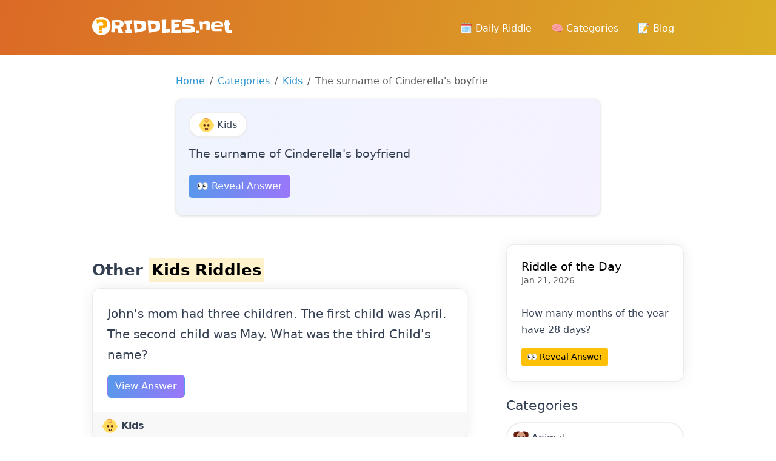

--- FILE ---
content_type: text/html; charset=UTF-8
request_url: https://www.riddles.net/the-surname-of-cinderellas-boyfriend
body_size: 9902
content:
<!DOCTYPE html><html><head><meta charset="utf-8"/>
<script>var __ezHttpConsent={setByCat:function(src,tagType,attributes,category,force,customSetScriptFn=null){var setScript=function(){if(force||window.ezTcfConsent[category]){if(typeof customSetScriptFn==='function'){customSetScriptFn();}else{var scriptElement=document.createElement(tagType);scriptElement.src=src;attributes.forEach(function(attr){for(var key in attr){if(attr.hasOwnProperty(key)){scriptElement.setAttribute(key,attr[key]);}}});var firstScript=document.getElementsByTagName(tagType)[0];firstScript.parentNode.insertBefore(scriptElement,firstScript);}}};if(force||(window.ezTcfConsent&&window.ezTcfConsent.loaded)){setScript();}else if(typeof getEzConsentData==="function"){getEzConsentData().then(function(ezTcfConsent){if(ezTcfConsent&&ezTcfConsent.loaded){setScript();}else{console.error("cannot get ez consent data");force=true;setScript();}});}else{force=true;setScript();console.error("getEzConsentData is not a function");}},};</script>
<script>var ezTcfConsent=window.ezTcfConsent?window.ezTcfConsent:{loaded:false,store_info:false,develop_and_improve_services:false,measure_ad_performance:false,measure_content_performance:false,select_basic_ads:false,create_ad_profile:false,select_personalized_ads:false,create_content_profile:false,select_personalized_content:false,understand_audiences:false,use_limited_data_to_select_content:false,};function getEzConsentData(){return new Promise(function(resolve){document.addEventListener("ezConsentEvent",function(event){var ezTcfConsent=event.detail.ezTcfConsent;resolve(ezTcfConsent);});});}</script>
<script>if(typeof _setEzCookies!=='function'){function _setEzCookies(ezConsentData){var cookies=window.ezCookieQueue;for(var i=0;i<cookies.length;i++){var cookie=cookies[i];if(ezConsentData&&ezConsentData.loaded&&ezConsentData[cookie.tcfCategory]){document.cookie=cookie.name+"="+cookie.value;}}}}
window.ezCookieQueue=window.ezCookieQueue||[];if(typeof addEzCookies!=='function'){function addEzCookies(arr){window.ezCookieQueue=[...window.ezCookieQueue,...arr];}}
addEzCookies([{name:"ezoab_126814",value:"mod1; Path=/; Domain=riddles.net; Max-Age=7200",tcfCategory:"store_info",isEzoic:"true",},{name:"ezosuibasgeneris-1",value:"d6181f7d-56a1-4ed1-7df7-e631cec08e3d; Path=/; Domain=riddles.net; Expires=Thu, 21 Jan 2027 16:03:48 UTC; Secure; SameSite=None",tcfCategory:"understand_audiences",isEzoic:"true",}]);if(window.ezTcfConsent&&window.ezTcfConsent.loaded){_setEzCookies(window.ezTcfConsent);}else if(typeof getEzConsentData==="function"){getEzConsentData().then(function(ezTcfConsent){if(ezTcfConsent&&ezTcfConsent.loaded){_setEzCookies(window.ezTcfConsent);}else{console.error("cannot get ez consent data");_setEzCookies(window.ezTcfConsent);}});}else{console.error("getEzConsentData is not a function");_setEzCookies(window.ezTcfConsent);}</script><script type="text/javascript" data-ezscrex='false' data-cfasync='false'>window._ezaq = Object.assign({"edge_cache_status":11,"edge_response_time":206,"url":"https://www.riddles.net/the-surname-of-cinderellas-boyfriend"}, typeof window._ezaq !== "undefined" ? window._ezaq : {});</script><script type="text/javascript" data-ezscrex='false' data-cfasync='false'>window._ezaq = Object.assign({"ab_test_id":"mod1"}, typeof window._ezaq !== "undefined" ? window._ezaq : {});window.__ez=window.__ez||{};window.__ez.tf={};</script><script type="text/javascript" data-ezscrex='false' data-cfasync='false'>window.ezDisableAds = true;</script>
<script data-ezscrex='false' data-cfasync='false' data-pagespeed-no-defer>var __ez=__ez||{};__ez.stms=Date.now();__ez.evt={};__ez.script={};__ez.ck=__ez.ck||{};__ez.template={};__ez.template.isOrig=true;__ez.queue=__ez.queue||function(){var e=0,i=0,t=[],n=!1,o=[],r=[],s=!0,a=function(e,i,n,o,r,s,a){var l=arguments.length>7&&void 0!==arguments[7]?arguments[7]:window,d=this;this.name=e,this.funcName=i,this.parameters=null===n?null:w(n)?n:[n],this.isBlock=o,this.blockedBy=r,this.deleteWhenComplete=s,this.isError=!1,this.isComplete=!1,this.isInitialized=!1,this.proceedIfError=a,this.fWindow=l,this.isTimeDelay=!1,this.process=function(){f("... func = "+e),d.isInitialized=!0,d.isComplete=!0,f("... func.apply: "+e);var i=d.funcName.split("."),n=null,o=this.fWindow||window;i.length>3||(n=3===i.length?o[i[0]][i[1]][i[2]]:2===i.length?o[i[0]][i[1]]:o[d.funcName]),null!=n&&n.apply(null,this.parameters),!0===d.deleteWhenComplete&&delete t[e],!0===d.isBlock&&(f("----- F'D: "+d.name),m())}},l=function(e,i,t,n,o,r,s){var a=arguments.length>7&&void 0!==arguments[7]?arguments[7]:window,l=this;this.name=e,this.path=i,this.async=o,this.defer=r,this.isBlock=t,this.blockedBy=n,this.isInitialized=!1,this.isError=!1,this.isComplete=!1,this.proceedIfError=s,this.fWindow=a,this.isTimeDelay=!1,this.isPath=function(e){return"/"===e[0]&&"/"!==e[1]},this.getSrc=function(e){return void 0!==window.__ezScriptHost&&this.isPath(e)&&"banger.js"!==this.name?window.__ezScriptHost+e:e},this.process=function(){l.isInitialized=!0,f("... file = "+e);var i=this.fWindow?this.fWindow.document:document,t=i.createElement("script");t.src=this.getSrc(this.path),!0===o?t.async=!0:!0===r&&(t.defer=!0),t.onerror=function(){var e={url:window.location.href,name:l.name,path:l.path,user_agent:window.navigator.userAgent};"undefined"!=typeof _ezaq&&(e.pageview_id=_ezaq.page_view_id);var i=encodeURIComponent(JSON.stringify(e)),t=new XMLHttpRequest;t.open("GET","//g.ezoic.net/ezqlog?d="+i,!0),t.send(),f("----- ERR'D: "+l.name),l.isError=!0,!0===l.isBlock&&m()},t.onreadystatechange=t.onload=function(){var e=t.readyState;f("----- F'D: "+l.name),e&&!/loaded|complete/.test(e)||(l.isComplete=!0,!0===l.isBlock&&m())},i.getElementsByTagName("head")[0].appendChild(t)}},d=function(e,i){this.name=e,this.path="",this.async=!1,this.defer=!1,this.isBlock=!1,this.blockedBy=[],this.isInitialized=!0,this.isError=!1,this.isComplete=i,this.proceedIfError=!1,this.isTimeDelay=!1,this.process=function(){}};function c(e,i,n,s,a,d,c,u,f){var m=new l(e,i,n,s,a,d,c,f);!0===u?o[e]=m:r[e]=m,t[e]=m,h(m)}function h(e){!0!==u(e)&&0!=s&&e.process()}function u(e){if(!0===e.isTimeDelay&&!1===n)return f(e.name+" blocked = TIME DELAY!"),!0;if(w(e.blockedBy))for(var i=0;i<e.blockedBy.length;i++){var o=e.blockedBy[i];if(!1===t.hasOwnProperty(o))return f(e.name+" blocked = "+o),!0;if(!0===e.proceedIfError&&!0===t[o].isError)return!1;if(!1===t[o].isComplete)return f(e.name+" blocked = "+o),!0}return!1}function f(e){var i=window.location.href,t=new RegExp("[?&]ezq=([^&#]*)","i").exec(i);"1"===(t?t[1]:null)&&console.debug(e)}function m(){++e>200||(f("let's go"),p(o),p(r))}function p(e){for(var i in e)if(!1!==e.hasOwnProperty(i)){var t=e[i];!0===t.isComplete||u(t)||!0===t.isInitialized||!0===t.isError?!0===t.isError?f(t.name+": error"):!0===t.isComplete?f(t.name+": complete already"):!0===t.isInitialized&&f(t.name+": initialized already"):t.process()}}function w(e){return"[object Array]"==Object.prototype.toString.call(e)}return window.addEventListener("load",(function(){setTimeout((function(){n=!0,f("TDELAY -----"),m()}),5e3)}),!1),{addFile:c,addFileOnce:function(e,i,n,o,r,s,a,l,d){t[e]||c(e,i,n,o,r,s,a,l,d)},addDelayFile:function(e,i){var n=new l(e,i,!1,[],!1,!1,!0);n.isTimeDelay=!0,f(e+" ...  FILE! TDELAY"),r[e]=n,t[e]=n,h(n)},addFunc:function(e,n,s,l,d,c,u,f,m,p){!0===c&&(e=e+"_"+i++);var w=new a(e,n,s,l,d,u,f,p);!0===m?o[e]=w:r[e]=w,t[e]=w,h(w)},addDelayFunc:function(e,i,n){var o=new a(e,i,n,!1,[],!0,!0);o.isTimeDelay=!0,f(e+" ...  FUNCTION! TDELAY"),r[e]=o,t[e]=o,h(o)},items:t,processAll:m,setallowLoad:function(e){s=e},markLoaded:function(e){if(e&&0!==e.length){if(e in t){var i=t[e];!0===i.isComplete?f(i.name+" "+e+": error loaded duplicate"):(i.isComplete=!0,i.isInitialized=!0)}else t[e]=new d(e,!0);f("markLoaded dummyfile: "+t[e].name)}},logWhatsBlocked:function(){for(var e in t)!1!==t.hasOwnProperty(e)&&u(t[e])}}}();__ez.evt.add=function(e,t,n){e.addEventListener?e.addEventListener(t,n,!1):e.attachEvent?e.attachEvent("on"+t,n):e["on"+t]=n()},__ez.evt.remove=function(e,t,n){e.removeEventListener?e.removeEventListener(t,n,!1):e.detachEvent?e.detachEvent("on"+t,n):delete e["on"+t]};__ez.script.add=function(e){var t=document.createElement("script");t.src=e,t.async=!0,t.type="text/javascript",document.getElementsByTagName("head")[0].appendChild(t)};__ez.dot=__ez.dot||{};__ez.queue.addFileOnce('/detroitchicago/boise.js', '/detroitchicago/boise.js?gcb=195-2&cb=5', true, [], true, false, true, false);__ez.queue.addFileOnce('/parsonsmaize/abilene.js', '/parsonsmaize/abilene.js?gcb=195-2&cb=e80eca0cdb', true, [], true, false, true, false);__ez.queue.addFileOnce('/parsonsmaize/mulvane.js', '/parsonsmaize/mulvane.js?gcb=195-2&cb=e75e48eec0', true, ['/parsonsmaize/abilene.js'], true, false, true, false);__ez.queue.addFileOnce('/detroitchicago/birmingham.js', '/detroitchicago/birmingham.js?gcb=195-2&cb=539c47377c', true, ['/parsonsmaize/abilene.js'], true, false, true, false);</script>
<script data-ezscrex="false" type="text/javascript" data-cfasync="false">window._ezaq = Object.assign({"ad_cache_level":0,"adpicker_placement_cnt":0,"ai_placeholder_cache_level":0,"ai_placeholder_placement_cnt":-1,"author":"October CMS","domain":"riddles.net","domain_id":126814,"ezcache_level":1,"ezcache_skip_code":4,"has_bad_image":0,"has_bad_words":0,"is_sitespeed":0,"lt_cache_level":0,"response_size":30337,"response_size_orig":24488,"response_time_orig":195,"template_id":120,"url":"https://www.riddles.net/the-surname-of-cinderellas-boyfriend","word_count":0,"worst_bad_word_level":0}, typeof window._ezaq !== "undefined" ? window._ezaq : {});__ez.queue.markLoaded('ezaqBaseReady');</script>
<script type='text/javascript' data-ezscrex='false' data-cfasync='false'>
window.ezAnalyticsStatic = true;

function analyticsAddScript(script) {
	var ezDynamic = document.createElement('script');
	ezDynamic.type = 'text/javascript';
	ezDynamic.innerHTML = script;
	document.head.appendChild(ezDynamic);
}
function getCookiesWithPrefix() {
    var allCookies = document.cookie.split(';');
    var cookiesWithPrefix = {};

    for (var i = 0; i < allCookies.length; i++) {
        var cookie = allCookies[i].trim();

        for (var j = 0; j < arguments.length; j++) {
            var prefix = arguments[j];
            if (cookie.indexOf(prefix) === 0) {
                var cookieParts = cookie.split('=');
                var cookieName = cookieParts[0];
                var cookieValue = cookieParts.slice(1).join('=');
                cookiesWithPrefix[cookieName] = decodeURIComponent(cookieValue);
                break; // Once matched, no need to check other prefixes
            }
        }
    }

    return cookiesWithPrefix;
}
function productAnalytics() {
	var d = {"pr":[6],"omd5":"5157238c3bc2a9478c650854bfb06fbb","nar":"risk score"};
	d.u = _ezaq.url;
	d.p = _ezaq.page_view_id;
	d.v = _ezaq.visit_uuid;
	d.ab = _ezaq.ab_test_id;
	d.e = JSON.stringify(_ezaq);
	d.ref = document.referrer;
	d.c = getCookiesWithPrefix('active_template', 'ez', 'lp_');
	if(typeof ez_utmParams !== 'undefined') {
		d.utm = ez_utmParams;
	}

	var dataText = JSON.stringify(d);
	var xhr = new XMLHttpRequest();
	xhr.open('POST','/ezais/analytics?cb=1', true);
	xhr.onload = function () {
		if (xhr.status!=200) {
            return;
		}

        if(document.readyState !== 'loading') {
            analyticsAddScript(xhr.response);
            return;
        }

        var eventFunc = function() {
            if(document.readyState === 'loading') {
                return;
            }
            document.removeEventListener('readystatechange', eventFunc, false);
            analyticsAddScript(xhr.response);
        };

        document.addEventListener('readystatechange', eventFunc, false);
	};
	xhr.setRequestHeader('Content-Type','text/plain');
	xhr.send(dataText);
}
__ez.queue.addFunc("productAnalytics", "productAnalytics", null, true, ['ezaqBaseReady'], false, false, false, true);
</script><base href="https://www.riddles.net/the-surname-of-cinderellas-boyfriend"/>
        
<meta name="viewport" content="width=device-width, initial-scale=1, shrink-to-fit=no"/>
<meta name="author" content="October CMS"/>
<meta name="generator" content="October CMS"/>
        <title>The surname of Cinderella&#39;s boyfriend</title>
        <meta name="description" content="Find the answer to the riddle The surname of Cinderella&#39;s boyfriend"/>
        <meta name="title" content="The surname of Cinderella&#39;s boyfriend"/>

        <meta property="og:image" content="https://www.riddles.net/og-image/2991"/>
        <link rel="stylesheet" href="https://cdnjs.cloudflare.com/ajax/libs/animate.css/4.1.1/animate.min.css"/>

        <link rel="icon" type="image/png" href="https://www.riddles.net/themes/xwm-riddlesth/assets/images/favicon.png"/>

<link href="https://www.riddles.net/themes/xwm-riddlesth/assets/vendor/bootstrap/bootstrap.css" rel="stylesheet"/>
<link href="https://www.riddles.net/themes/xwm-riddlesth/assets/vendor/bootstrap-icons/bootstrap-icons.css" rel="stylesheet"/>
<link href="https://www.riddles.net/themes/xwm-riddlesth/assets/vendor/slick-carousel/slick.css" rel="stylesheet"/>
<link href="https://www.riddles.net/themes/xwm-riddlesth/assets/vendor/slick-carousel/slick-theme.css" rel="stylesheet"/>
<link href="https://www.riddles.net/themes/xwm-riddlesth/assets/vendor/photoswipe/photoswipe.css" rel="stylesheet"/>
<link href="https://www.riddles.net/themes/xwm-riddlesth/assets/vendor/photoswipe-dynamic-caption-plugin/photoswipe-dynamic-caption-plugin.css" rel="stylesheet"/>
<link href="https://www.riddles.net/combine/c859e1527af8899c94295af446b8c3e2-1704992766" rel="stylesheet"/>
        <script src="/modules/system/assets/js/framework-bundle.js"></script>
<link rel="stylesheet" property="stylesheet" href="/modules/system/assets/css/framework-extras.css"/>
<script src="https://www.riddles.net/themes/xwm-riddlesth/assets/vendor/jquery.min.js"></script>
<script src="https://www.riddles.net/themes/xwm-riddlesth/assets/vendor/bootstrap/bootstrap.min.js"></script>
<script src="https://www.riddles.net/themes/xwm-riddlesth/assets/vendor/codeblocks/codeblocks.min.js"></script>
<script src="https://www.riddles.net/themes/xwm-riddlesth/assets/vendor/slick-carousel/slick.min.js"></script>
<script src="https://www.riddles.net/combine/43131e44f71adc762791514461bfa375-1704992766"></script>

<script type="module">
    import PhotoSwipeLightbox from "https://www.riddles.net/themes/xwm-riddlesth/assets/vendor/photoswipe/photoswipe-lightbox.esm.min.js";
    import PhotoSwipeModule from "https://www.riddles.net/themes/xwm-riddlesth/assets/vendor/photoswipe/photoswipe.esm.min.js"
    import PhotoSwipeDynamicCaption from "https://www.riddles.net/themes/xwm-riddlesth/assets/vendor/photoswipe-dynamic-caption-plugin/photoswipe-dynamic-caption-plugin.esm.js";

    window.PhotoSwipeLightbox = PhotoSwipeLightbox;
    window.PhotoSwipeModule = PhotoSwipeModule;
    window.PhotoSwipeDynamicCaption = PhotoSwipeDynamicCaption;
</script>                <style>
            #layout-header, #layout-header.navbar
            {
                height: 90px !important;
            }
            #layout-header .navbar {
                min-height: 92px !important;
            }
            .riddle-title a
            {
                color: inherit;
            }
            .riddle-title a:hover
            {
                color: inherit;
                text-decoration: none;
            }
            .riddle-cat
            {
                border: 2px solid #eee;
                display: inline-block;
                border-radius: 25px;
                color: inherit;
                padding: 6px 15px;
                box-sizing: border-box;
                margin-bottom: 15px;
                box-shadow: rgba(0, 0, 0, 0.05) 0px 1px 2px 0px;
            }
            .riddle-cat:hover
            {
                text-decoration: none;
            }
            .sidebar-cats a
            {
                display: block;
                margin-bottom: 10px;
                border: 2px solid #eee;
                border-radius: 25px;
                box-shadow: rgba(0, 0, 0, 0.05) 0px 1px 2px 0px;
                padding: 10px;
                color: inherit;
            }
            .sidebar-cats a:hover
            {
                   transform: scale(1.1);
                   text-decoration: none;
                    transition-duration: .5s;
            }
            .container{
                max-width: 1000px;
            }
            .pagination
            {
                flex-wrap: wrap;
            }
.block-scoreboard-metrics {
    background: linear-gradient(102.01deg,#eff4fd 0.3%,#f6f2ff 106.31%);
    border-radius: 10px;
    margin-bottom: 20px;
}

.block-scoreboard-metrics .metrics .metric {
    padding: 20px 30px;
    text-align: center
}

.block-scoreboard-metrics .metrics .metric h3 {
    font-weight: 700;
    font-size: 30px;
    margin-bottom: 5px
}
.block-scoreboard-metrics .metrics .metric p
{
    margin: 0;
    padding: 0;
}
#layout-nav-decorations
{
    z-index: -1;
}
        </style>
        <script type="text/javascript" src="https://platform-api.sharethis.com/js/sharethis.js#property=6598e9825d3af600190edc92&amp;product=sop" async="async"></script>

    <!-- Google tag (gtag.js) -->
<script async="" src="https://www.googletagmanager.com/gtag/js?id=G-66BJRBYYPF"></script>
<script>
  window.dataLayer = window.dataLayer || [];
  function gtag(){dataLayer.push(arguments);}
  gtag('js', new Date());

  gtag('config', 'G-66BJRBYYPF');
</script>
    <link rel='canonical' href='https://riddles.net/the-surname-of-cinderellas-boyfriend' />
<script type='text/javascript'>
var ezoTemplate = 'old_site_noads';
var ezouid = '1';
var ezoFormfactor = '1';
</script><script data-ezscrex="false" type='text/javascript'>
var soc_app_id = '0';
var did = 126814;
var ezdomain = 'riddles.net';
var ezoicSearchable = 1;
</script></head>
    <body class="layout-blog">

        <!-- Header -->
        <header id="layout-header">
            <!-- Nav -->
<nav id="layout-nav" class="navbar navbar-expand-lg navbar-dark">
    <div class="navbar-container container">
        <a class="navbar-brand" href="https://www.riddles.net">
            <img src="https://www.riddles.net/themes/xwm-riddlesth/assets/images/logo.svg" alt="October CMS Demo" width="230"/>
        </a>
        <button class="navbar-toggler" type="button" data-bs-toggle="collapse" data-bs-target="#navbarSupportedContent" aria-controls="navbarSupportedContent" aria-expanded="false" aria-label="Toggle navigation">
            <span class="navbar-toggler-icon"></span>
        </button>
        <div class="collapse navbar-collapse">
            <ul class="navbar-nav ms-auto mb-2 mb-lg-0">
                
<li class="nav-item">
    <a class="nav-link " href="https://www.riddles.net/riddle-of-the-day">🗓️ Daily Riddle</a>
</li>

<li class="nav-item">
    <a class="nav-link " href="https://www.riddles.net/cateogries">🧠 Categories</a>
</li>

<li class="nav-item">
    <a class="nav-link " href="https://www.riddles.net/blog">📝 Blog</a>
</li>            </ul>
        </div>
    </div>
</nav>
<div id="layout-nav-decorations">
    <div class="navbar-decorations container">
        <div class="navbar-decoration-1"></div>
        <div class="navbar-decoration-2"></div>
    </div>
</div>
        </header>

        
        <!-- Content -->
        <section id="layout-content">
            <div class="container">
                                                <div style="max-width:700px;margin: 0 auto">

<nav aria-label="breadcrumb">
  <ol class="breadcrumb">
    <li class="breadcrumb-item"><a href="/">Home</a></li>
    <li class="breadcrumb-item"><a href="https://www.riddles.net/cateogries">Categories</a></li>
    <li class="breadcrumb-item"><a href="https://www.riddles.net/kids-riddles">Kids</a></li>
    <li class="breadcrumb-item active" aria-current="page">The surname of Cinderella&#39;s boyfrie</li>
  </ol>
</nav>

    <div style="padding: 20px;background: #fff;border:1px solid #eee;border-radius: 10px;box-shadow: rgba(0, 0, 0, 0.16) 0px 1px 4px;    background: linear-gradient(102.01deg,#eff4fd 0.3%,#f6f2ff 106.31%);" class="mb-5">
        <a href="https://www.riddles.net/kids-riddles" class="riddle-cat" style="background: #fff">
            <img src="https://www.riddles.net/storage/app/uploads/public/659/a9b/5f3/thumb_13_25_25_0_0_crop.png"/> Kids
        </a>
        <h4>The surname of Cinderella&#39;s boyfriend</h4>

        <button class="btn btn-primary mt-3 mb-2" onclick="toggleAnswer(this)">👀 Reveal Answer</button>

        <div style="display:none;background: #fff;padding: 10px 20px;border-radius:5px;border-bottom: 2px solid #9f74fb;border-right:.5px solid #9f74fb;border-left:.5px solid #9f74fb" class="mt-2">
            <p style="margin:0" class="text-muted">Answer:</p>
            <strong>CHARMING</strong>
        </div>

        <br/>

             </div>

    </div>                <div class="row g-5">
                    <div class="col-md-8">
                        <div class="pe-3">
                            



<br/>

<h2>Other <a href="https://www.riddles.net/kids-riddles"><mark>Kids Riddles</mark></a></h2>

    <div class="card mb-3">
        <div class="card-body">
            <p class="card-text riddle-title" style="font-size: 20px"><a href="https://www.riddles.net/johns-mom-had-three-children-the-first-child-was-april-the-second-child-was-may-what-was-the-third-childs-name">John&#39;s mom had three children. The first child was April. The second child was May. What was the third Child&#39;s name?</a></p>
            <a class="btn btn-primary" href="https://www.riddles.net/johns-mom-had-three-children-the-first-child-was-april-the-second-child-was-may-what-was-the-third-childs-name">View Answer</a>
                        <div class="alert alert-success mt-3" style="display:none"><strong>JOHN</strong></div>
        </div>
        <div class="card-header">
            <a href="https://www.riddles.net/kids-riddles" style="color: inherit;font-weight: bolder"><img src="https://www.riddles.net/storage/app/uploads/public/659/a9b/5f3/thumb_13_25_25_0_0_crop.png"/> Kids</a>
        </div>
    </div>
    <div class="card mb-3">
        <div class="card-body">
            <p class="card-text riddle-title" style="font-size: 20px"><a href="https://www.riddles.net/never-swallowed-but-certainly-chewed-tossed-in-the-mouth-but-it-is-not-food-what-is-it">Never swallowed but certainly chewed, tossed in the mouth but it is not food. What is it?</a></p>
            <a class="btn btn-primary" href="https://www.riddles.net/never-swallowed-but-certainly-chewed-tossed-in-the-mouth-but-it-is-not-food-what-is-it">View Answer</a>
                        <div class="alert alert-success mt-3" style="display:none"><strong>GUM</strong></div>
        </div>
        <div class="card-header">
            <a href="https://www.riddles.net/kids-riddles" style="color: inherit;font-weight: bolder"><img src="https://www.riddles.net/storage/app/uploads/public/659/a9b/5f3/thumb_13_25_25_0_0_crop.png"/> Kids</a>
        </div>
    </div>
    <div class="card mb-3">
        <div class="card-body">
            <p class="card-text riddle-title" style="font-size: 20px"><a href="https://www.riddles.net/shorter-than-my-four-siblings-but-easily-the-strongest-sometimes-i-wear-a-funny-hat">Shorter than my four siblings, but easily the strongest, Sometimes I wear a funny hat.</a></p>
            <a class="btn btn-primary" href="https://www.riddles.net/shorter-than-my-four-siblings-but-easily-the-strongest-sometimes-i-wear-a-funny-hat">View Answer</a>
                        <div class="alert alert-success mt-3" style="display:none"><strong>THUMB</strong></div>
        </div>
        <div class="card-header">
            <a href="https://www.riddles.net/kids-riddles" style="color: inherit;font-weight: bolder"><img src="https://www.riddles.net/storage/app/uploads/public/659/a9b/5f3/thumb_13_25_25_0_0_crop.png"/> Kids</a>
        </div>
    </div>
    <div class="card mb-3">
        <div class="card-body">
            <p class="card-text riddle-title" style="font-size: 20px"><a href="https://www.riddles.net/i-can-be-moved-i-can-be-rolled-but-nothing-will-i-hold-im-red-and-im-blue-and-i-can-be-other-colors-too-having-no-head-though-similar-in-shape-i-have-no-eyes-yet-mo">I can be moved. I can be rolled. But nothing will I hold. I&#39;m red and I&#39;m blue, and I can be other colors too. Having no head, though similar in shape. I have no eyes ­ yet move all over the place.</a></p>
            <a class="btn btn-primary" href="https://www.riddles.net/i-can-be-moved-i-can-be-rolled-but-nothing-will-i-hold-im-red-and-im-blue-and-i-can-be-other-colors-too-having-no-head-though-similar-in-shape-i-have-no-eyes-yet-mo">View Answer</a>
                        <div class="alert alert-success mt-3" style="display:none"><strong>BALL</strong></div>
        </div>
        <div class="card-header">
            <a href="https://www.riddles.net/kids-riddles" style="color: inherit;font-weight: bolder"><img src="https://www.riddles.net/storage/app/uploads/public/659/a9b/5f3/thumb_13_25_25_0_0_crop.png"/> Kids</a>
        </div>
    </div>
    <div class="card mb-3">
        <div class="card-body">
            <p class="card-text riddle-title" style="font-size: 20px"><a href="https://www.riddles.net/what-never-ends-but-you-always-have-it">What never ends but you always have it</a></p>
            <a class="btn btn-primary" href="https://www.riddles.net/what-never-ends-but-you-always-have-it">View Answer</a>
                        <div class="alert alert-success mt-3" style="display:none"><strong>LOVE</strong></div>
        </div>
        <div class="card-header">
            <a href="https://www.riddles.net/kids-riddles" style="color: inherit;font-weight: bolder"><img src="https://www.riddles.net/storage/app/uploads/public/659/a9b/5f3/thumb_13_25_25_0_0_crop.png"/> Kids</a>
        </div>
    </div>



<script>
function toggleAnswer(button) {
    var answerDiv = button.nextElementSibling;
    if ($(answerDiv).is(':hidden')) {
        $(answerDiv).slideDown();
    } else {
        $(answerDiv).slideUp();
    }
}
</script>                        </div>
                    </div>

                    <div class="col-md-4">
                        <div class="position-sticky" style="top: 2rem;">
                                <div class="card">
        <div class="card-body">
    <h4 class="card-title"><a href="https://www.riddles.net/riddle-of-the-day">Riddle of the Day</a></h4>
    <h6 class="card-subtitle mb-2 text-body-secondary">Jan 21, 2026</h6>
<hr/>
            <p id="dailyRiddle">How many months of the year have 28 days?</p>
            <a href="https://www.riddles.net/how-many-months-of-the-year-have-28-days" class="btn btn-warning btn-sm">👀 Reveal Answer</a>
        </div>
    </div>

<br/>

<div class="sidebar-cats">
    <h3>Categories</h3>
            <a href="https://www.riddles.net/animal-riddles"><img src="https://www.riddles.net/storage/app/uploads/public/659/9fc/cb3/thumb_5_25_25_0_0_crop.png"/> Animal</a>
            <a href="https://www.riddles.net/difficult-riddles"><img src="https://www.riddles.net/storage/app/uploads/public/659/a95/ee3/thumb_7_25_25_0_0_crop.png"/> Difficult</a>
            <a href="https://www.riddles.net/easy-riddles"><img src="https://www.riddles.net/storage/app/uploads/public/659/971/19a/thumb_3_25_25_0_0_crop.png"/> Easy</a>
            <a href="https://www.riddles.net/food-riddles"><img src="https://www.riddles.net/storage/app/uploads/public/659/a98/1d6/thumb_9_25_25_0_0_crop.png"/> Food</a>
            <a href="https://www.riddles.net/funny-riddles"><img src="https://www.riddles.net/storage/app/uploads/public/659/a99/f23/thumb_11_25_25_0_0_crop.png"/> Funny</a>
            <a href="https://www.riddles.net/kids-riddles"><img src="https://www.riddles.net/storage/app/uploads/public/659/a9b/5f3/thumb_13_25_25_0_0_crop.png"/> Kids</a>
            <a href="https://www.riddles.net/logic-riddles"><img src="https://www.riddles.net/storage/app/uploads/public/659/a9e/4ed/thumb_15_25_25_0_0_crop.png"/> Logic</a>
            <a href="https://www.riddles.net/what-am-i-riddles"><img src="https://www.riddles.net/storage/app/uploads/public/659/838/16a/thumb_1_25_25_0_0_crop.png"/> What am I?</a>
    </div>                        </div>
                    </div>
                </div>
            </div>
        </section>

        <!-- Footer -->
        <footer id="layout-footer">
            <div class="element-footer ">
    <div class="container">
        <div class="row">
            <div class="col-md-8 col-lg-6 col-xl-5">
                <div class="footer-brand">
                    <img src="https://www.riddles.net/themes/xwm-riddlesth/assets/images/logo.svg" alt="Riddles.net" width="270"/>
                </div>
                <div class="footer-nav">
                    <div class="row gx-0">
                        <div class="col-md-6 mb-3">
                            <ul class="nav flex-column">
                                <li class="nav-item nav-item-header">
                                    <a class="nav-link" href="https://www.riddles.net">Home</a>
                                </li>
                                <li class="nav-item">
                                    <a class="nav-link" href="https://www.riddles.net/cateogries">Categories</a>
                                </li>
                                <li class="nav-item">
                                    <a class="nav-link" href="https://www.riddles.net/blog">Blog</a>
                                </li>
                                <li class="nav-item">
                                    <a class="nav-link" href="https://www.riddles.net/riddle-of-the-day">Riddle of the day</a>
                                </li>
                                <li class="nav-item">
                                    <a class="nav-link" href="/sitemap.xml">Sitemap</a>
                                </li>
                            </ul>
                        </div>
                        <div class="col-md-6 mb-3">
                            <ul class="nav flex-column">
                                                               <li class="nav-item nav-item-header">
                                    <a class="nav-link" href="https://www.riddles.net/what-am-i-riddles">What am I?</a>
                                </li>
                                                               <li class="nav-item nav-item-header">
                                    <a class="nav-link" href="https://www.riddles.net/easy-riddles">Easy</a>
                                </li>
                                                               <li class="nav-item nav-item-header">
                                    <a class="nav-link" href="https://www.riddles.net/animal-riddles">Animal</a>
                                </li>
                                                               <li class="nav-item nav-item-header">
                                    <a class="nav-link" href="https://www.riddles.net/difficult-riddles">Difficult</a>
                                </li>
                                                               <li class="nav-item nav-item-header">
                                    <a class="nav-link" href="https://www.riddles.net/food-riddles">Food</a>
                                </li>
                                                               <li class="nav-item nav-item-header">
                                    <a class="nav-link" href="https://www.riddles.net/funny-riddles">Funny</a>
                                </li>
                                                               <li class="nav-item nav-item-header">
                                    <a class="nav-link" href="https://www.riddles.net/kids-riddles">Kids</a>
                                </li>
                                                               <li class="nav-item nav-item-header">
                                    <a class="nav-link" href="https://www.riddles.net/logic-riddles">Logic</a>
                                </li>
                                                           </ul>
                        </div>
                    </div>
                </div>
            </div>
        </div>
        <div class="row">
            <div class="col-sm-6">
                <div class="footer-social">
                    <ul class="nav">
                        <li class="nav-item">
                            <a class="nav-link" aria-current="page" href="https://twitter.com/riddlesnet" target="_blank">
                                <img src="https://www.riddles.net/themes/xwm-riddlesth/assets/images/social-icons-white/twitter-white.png" alt="Twitter"/>
                            </a>
                        </li>
                    </ul>
                </div>
            </div>
            <div class="col-sm-6">
                <div class="footer-copyright">
                    <p>© 2026 Riddles.net</p>
                    <p>All rights reserved</p>
                </div>
            </div>
        </div>
        <div class="footer-decoration-1"></div>
        <div class="footer-decoration-2"></div>
    </div>
</div>

<script type="text/template" data-control="alert-dialog">
    <div class="modal" data-bs-backdrop="static" data-bs-keyboard="false">
        <div class="modal-dialog modal-dialog-centered">
            <div class="modal-content">
                <div class="modal-body">
                    <p class="modal-title lead" data-message></p>
                </div>
                <div class="modal-footer">
                    <button type="button" class="btn btn-secondary" data-cancel>
                        Cancel
                    </button>
                    <button type="button" class="btn btn-primary" data-ok>
                        OK
                    </button>
                </div>
            </div>
        </div>
    </div>
</script><script type="text/template" data-control="password-dialog">
    <div class="modal" data-bs-backdrop="static" data-bs-keyboard="false">
        <div class="modal-dialog modal-dialog-centered">
            <form method="post" class="modal-content" data-request="onConfirmPassword" data-request-flash>
                <div class="modal-header">
                    <h5 class="modal-title fs-5" data-message>Confirm password</h5>
                </div>
                <div class="modal-body">
                    <p>For your security, please confirm your password to continue.</p>
                    <input
                        name="confirmable_password"
                        type="password"
                        value=""
                        class="form-control"
                        placeholder="Current password"
                    />
                </div>
                <div class="modal-footer">
                    <button type="button" class="btn btn-secondary" data-cancel>
                        Cancel
                    </button>
                    <button type="submit" class="btn btn-primary" data-confirm data-attach-loading>
                        Confirm
                    </button>
                </div>
            </form>
        </div>
    </div>
</script><div class="modal" id="siteModal">
    <div class="modal-dialog modal-dialog-centered" id="siteModalContent">
        <!-- Partial Contents Will Go Here -->
    </div>

    <div class="modal-dialog modal-dialog-centered modal-loading">
        <div class="spinner-border text-light mx-auto"></div>
    </div>
</div>        </footer>

        <!-- Mobile -->
        <div class="navbar-mobile">
    <div class="collapse navbar-collapse" id="navbarSupportedContent">
        <div class="text-end">
            <button class="navbar-toggler" type="button" data-bs-toggle="collapse" data-bs-target="#navbarSupportedContent" aria-controls="navbarSupportedContent" aria-expanded="false" aria-label="Toggle navigation">
                <span class="bi bi-x-circle"></span>
            </button>
        </div>
        <ul class="nav flex-column mb-2 mb-lg-0">
            
<li class="nav-item">
    <a class="nav-link " href="https://www.riddles.net/riddle-of-the-day">🗓️ Daily Riddle</a>
</li>

<li class="nav-item">
    <a class="nav-link " href="https://www.riddles.net/cateogries">🧠 Categories</a>
</li>

<li class="nav-item">
    <a class="nav-link " href="https://www.riddles.net/blog">📝 Blog</a>
</li>        </ul>
    </div>
</div>    
<script data-cfasync="false">function _emitEzConsentEvent(){var customEvent=new CustomEvent("ezConsentEvent",{detail:{ezTcfConsent:window.ezTcfConsent},bubbles:true,cancelable:true,});document.dispatchEvent(customEvent);}
(function(window,document){function _setAllEzConsentTrue(){window.ezTcfConsent.loaded=true;window.ezTcfConsent.store_info=true;window.ezTcfConsent.develop_and_improve_services=true;window.ezTcfConsent.measure_ad_performance=true;window.ezTcfConsent.measure_content_performance=true;window.ezTcfConsent.select_basic_ads=true;window.ezTcfConsent.create_ad_profile=true;window.ezTcfConsent.select_personalized_ads=true;window.ezTcfConsent.create_content_profile=true;window.ezTcfConsent.select_personalized_content=true;window.ezTcfConsent.understand_audiences=true;window.ezTcfConsent.use_limited_data_to_select_content=true;window.ezTcfConsent.select_personalized_content=true;}
function _clearEzConsentCookie(){document.cookie="ezCMPCookieConsent=tcf2;Domain=.riddles.net;Path=/;expires=Thu, 01 Jan 1970 00:00:00 GMT";}
_clearEzConsentCookie();if(typeof window.__tcfapi!=="undefined"){window.ezgconsent=false;var amazonHasRun=false;function _ezAllowed(tcdata,purpose){return(tcdata.purpose.consents[purpose]||tcdata.purpose.legitimateInterests[purpose]);}
function _handleConsentDecision(tcdata){window.ezTcfConsent.loaded=true;if(!tcdata.vendor.consents["347"]&&!tcdata.vendor.legitimateInterests["347"]){window._emitEzConsentEvent();return;}
window.ezTcfConsent.store_info=_ezAllowed(tcdata,"1");window.ezTcfConsent.develop_and_improve_services=_ezAllowed(tcdata,"10");window.ezTcfConsent.measure_content_performance=_ezAllowed(tcdata,"8");window.ezTcfConsent.select_basic_ads=_ezAllowed(tcdata,"2");window.ezTcfConsent.create_ad_profile=_ezAllowed(tcdata,"3");window.ezTcfConsent.select_personalized_ads=_ezAllowed(tcdata,"4");window.ezTcfConsent.create_content_profile=_ezAllowed(tcdata,"5");window.ezTcfConsent.measure_ad_performance=_ezAllowed(tcdata,"7");window.ezTcfConsent.use_limited_data_to_select_content=_ezAllowed(tcdata,"11");window.ezTcfConsent.select_personalized_content=_ezAllowed(tcdata,"6");window.ezTcfConsent.understand_audiences=_ezAllowed(tcdata,"9");window._emitEzConsentEvent();}
function _handleGoogleConsentV2(tcdata){if(!tcdata||!tcdata.purpose||!tcdata.purpose.consents){return;}
var googConsentV2={};if(tcdata.purpose.consents[1]){googConsentV2.ad_storage='granted';googConsentV2.analytics_storage='granted';}
if(tcdata.purpose.consents[3]&&tcdata.purpose.consents[4]){googConsentV2.ad_personalization='granted';}
if(tcdata.purpose.consents[1]&&tcdata.purpose.consents[7]){googConsentV2.ad_user_data='granted';}
if(googConsentV2.analytics_storage=='denied'){gtag('set','url_passthrough',true);}
gtag('consent','update',googConsentV2);}
__tcfapi("addEventListener",2,function(tcdata,success){if(!success||!tcdata){window._emitEzConsentEvent();return;}
if(!tcdata.gdprApplies){_setAllEzConsentTrue();window._emitEzConsentEvent();return;}
if(tcdata.eventStatus==="useractioncomplete"||tcdata.eventStatus==="tcloaded"){if(typeof gtag!='undefined'){_handleGoogleConsentV2(tcdata);}
_handleConsentDecision(tcdata);if(tcdata.purpose.consents["1"]===true&&tcdata.vendor.consents["755"]!==false){window.ezgconsent=true;(adsbygoogle=window.adsbygoogle||[]).pauseAdRequests=0;}
if(window.__ezconsent){__ezconsent.setEzoicConsentSettings(ezConsentCategories);}
__tcfapi("removeEventListener",2,function(success){return null;},tcdata.listenerId);if(!(tcdata.purpose.consents["1"]===true&&_ezAllowed(tcdata,"2")&&_ezAllowed(tcdata,"3")&&_ezAllowed(tcdata,"4"))){if(typeof __ez=="object"&&typeof __ez.bit=="object"&&typeof window["_ezaq"]=="object"&&typeof window["_ezaq"]["page_view_id"]=="string"){__ez.bit.Add(window["_ezaq"]["page_view_id"],[new __ezDotData("non_personalized_ads",true),]);}}}});}else{_setAllEzConsentTrue();window._emitEzConsentEvent();}})(window,document);</script><script defer src="https://static.cloudflareinsights.com/beacon.min.js/vcd15cbe7772f49c399c6a5babf22c1241717689176015" integrity="sha512-ZpsOmlRQV6y907TI0dKBHq9Md29nnaEIPlkf84rnaERnq6zvWvPUqr2ft8M1aS28oN72PdrCzSjY4U6VaAw1EQ==" data-cf-beacon='{"version":"2024.11.0","token":"0366e4d10b6b4907a2c456789362fab6","r":1,"server_timing":{"name":{"cfCacheStatus":true,"cfEdge":true,"cfExtPri":true,"cfL4":true,"cfOrigin":true,"cfSpeedBrain":true},"location_startswith":null}}' crossorigin="anonymous"></script>
</body></html>

--- FILE ---
content_type: text/css
request_url: https://www.riddles.net/themes/xwm-riddlesth/assets/vendor/photoswipe-dynamic-caption-plugin/photoswipe-dynamic-caption-plugin.css
body_size: -361
content:
.pswp__dynamic-caption {
  color: #fff;
  position: absolute;
  width: 100%;
  left: 0;
  top: 0;
  transition: opacity 120ms linear !important; /* override default */
}

.pswp-caption-content {
  display: none;
}

.pswp__dynamic-caption a {
  color: #fff;
}

.pswp__dynamic-caption--faded {
  opacity: 0 !important;
}

.pswp__dynamic-caption--aside {
  width: auto;
  max-width: 300px;
  padding: 20px 15px 20px 20px;
  margin-top: 70px;
}

.pswp__dynamic-caption--below {
  width: auto;
  max-width: 700px;
  padding: 15px 0 0;
}

.pswp__dynamic-caption--on-hor-edge {
  padding-left: 15px;
  padding-right: 15px;
}

.pswp__dynamic-caption--mobile {
  width: 100%;
  top: auto;
  right: 0;
  bottom: 0;
  background: rgba(0,0,0,0.5);
  padding: 10px 15px;
}

--- FILE ---
content_type: text/css; charset=UTF-8
request_url: https://www.riddles.net/combine/c859e1527af8899c94295af446b8c3e2-1704992766
body_size: 4157
content:
:root{--bs-body-line-height:1.7;--bs-body-color:#343F52}
a{color:#3097d1;text-decoration:none}
a:hover,
a:focus{color:#216a94;text-decoration:underline}
h1,
.h1{font-size:40px}
h2,
.h2{font-size:26px}
h3,
.h3{font-size:22px}
h4,
.h4{font-size:19px}
h5,
.h5{font-size:16px}
h6,
.h6{font-size:14px}
h1,
.h1,
h2,
.h2{font-weight:700}
h1,
.h1,
h2,
.h2,
h3,
.h3{margin-bottom:13.5px}
p.lead{font-size:20px;font-weight:400}
code{padding:2px 4px;font-size:90%;color:#D35400;background-color:#ECF0F1;border-radius:4px}
.collapsing{transition:none}
#layout-header,
#layout-header.navbar{background:linear-gradient(102.01deg,#db6a26 0.3%,#dbb326 106.31%)}
#layout-header .header-extra{color:#fff;padding-top:40px;padding-bottom:50px}
#layout-header .header-extra h1{font-size:60px}
#layout-header .header-extra p.lead{font-size:22px}
#layout-header .navbar{min-height:155px}
#layout-header .navbar>.navbar-container.container{position:relative;z-index:2}
#layout-nav-decorations{position:absolute;z-index:1;top:0;left:0;right:0;overflow:hidden;height:150px}
#layout-nav-decorations .navbar-decorations{position:absolute;z-index:1;top:0;bottom:0;left:0;right:0}
#layout-nav-decorations .navbar-decoration-1{content:'';border-radius:100%;background-color:#F4F7F8;display:block;position:absolute;z-index:-1;width:524px;height:524px;left:-105px;top:-420px;opacity:.04}
#layout-nav-decorations .navbar-decoration-2{content:'';border-radius:100%;background-color:#F4F7F8;display:block;position:absolute;z-index:-1;width:524px;height:524px;left:548px;top:-385px;opacity:.05}
#layout-content{padding-top:30px;background:#fff}
#layout-content header{padding:0 0 30px 0}
#layout-content main.header-flush{margin-top:-30px}
ul.list-with-ticks{padding:0}
ul.list-with-ticks li{list-style:none;position:relative;padding-left:23px}
ul.list-with-ticks li:before{content:'';display:block;width:15px;height:15px;background:url('../themes/xwm-riddlesth/assets/images/icons/icon-tick.png') no-repeat 0 0;background-size:15px 15px;position:absolute;left:0;top:6px}
@keyframes fadeIn{0%{opacity:0}100%{opacity:1}}
html[data-turbo-preview] .fade-in-content{opacity:0}
html:not([data-turbo-preview]) .fade-in-content{animation:fadeIn 0.15s ease-in-out}
body.layout-home #layout-nav.navbar{padding-top:30px;padding-bottom:30px;position:absolute;left:0;right:0;top:0;z-index:1030}
body.layout-home #layout-content{padding-top:0}
body.layout-blog .sidebar-search{padding-bottom:40px}
body.layout-blog .sidebar-about{font-size:16px;padding-bottom:20px}
body.layout-blog .sidebar-about p:last-child{margin-bottom:0}
body.layout-blog .sidebar-social{padding-bottom:20px}
body.layout-blog .sidebar-categories{padding-bottom:20px}
body.layout-wiki .sidebar-search{padding-bottom:40px}
.control-gallery-slider{margin-left:-10px;margin-right:-10px}
.control-gallery-slider .slick-slide{padding:10px;outline:none}
.control-gallery-slider .slick-slide .image-container a{display:block;overflow:hidden;border-radius:6px;box-shadow:0 0 10px rgba(129,138,166,0.21);outline:none}
.control-gallery-slider .slick-slide .image-container a img{max-width:100%}
.control-gallery-slider .slider-nav .slick-slide.slick-current img{border:2px solid var(--bs-primary)}
.control-card-slider{position:relative}
.control-card-slider.type-hero .slide-item{width:100%;height:391px;background-position:center center;background-size:cover;border-radius:6px}
.control-card-slider.type-hero .slick-slide{margin-right:0rem !important}
.control-card-slider.type-hero .slick-dots{position:absolute;bottom:18px;display:block}
.control-card-slider.type-hero .slick-dots li{margin:0rem}
.control-card-slider.type-category{margin-left:-.5rem;margin-right:-.5rem}
.control-card-slider.type-category .slick-slide{margin-left:.5rem;margin-right:.5rem}
.control-card-slider.type-category .slick-slide img{display:inline-block}
.control-card-slider.type-category .slick-prev,
.control-card-slider.type-category .slick-next{position:absolute;top:0;left:97%;padding:0;transform:translate(0,-50%);cursor:pointer;font-size:18px;height:32px;width:32px;display:inline-flex;flex-shrink:0;justify-content:center;align-items:center;background-color:var(--bs-gray-200);border:1px solid var(--bs-gray-200);border-radius:50px;color:var(--bs-gray-500);transition:0.3s ease-in-out}
.control-card-slider.type-category .slick-prev:before,
.control-card-slider.type-category .slick-next:before{display:none}
.control-card-slider.type-category .slick-prev:hover,
.control-card-slider.type-category .slick-next:hover{background-color:var(--bs-primary);border-color:var(--bs-primary);color:var(--bs-white)}
@media (max-width:1024px){.control-card-slider.type-category .slick-prev,.control-card-slider.type-category .slick-next{left:94%}}
@media (max-width:390px){.control-card-slider.type-category .slick-prev,.control-card-slider.type-category .slick-next{left:87%}}
.control-card-slider.type-category .slick-prev{margin-top:-38px;margin-left:-40px}
.control-card-slider.type-category .slick-prev:hover{color:var(--bs-white);outline:none;background:var(--bs-primary)}
.control-card-slider.type-category .slick-prev:focus{display:none}
.control-card-slider.type-category .slick-next{margin-top:-38px}
.control-card-slider.type-category .slick-next:hover{color:var(--bs-white);outline:none;background:var(--bs-primary)}
.control-card-slider.type-category .slick-next:focus{display:none}
.control-quantity-input .button-minus,
.control-quantity-input .button-plus{height:2rem;width:1.8rem;border-color:var(--bs-gray-200);background-color:transparent}
.control-quantity-input .button-minus:hover,
.control-quantity-input .button-plus:hover{background-color:var(--bs-gray-200);border-color:var(--bs-gray-200)}
.control-quantity-input .quantity-field{height:100%;width:2.2rem;background:none;min-height:2rem;text-align:center;border:1px solid var(--bs-gray-200)}
.text-muted{color:#A2A2A2}
.text-icon{position:relative;display:inline-block;padding-left:24px;line-height:16px}
.text-icon:before{content:"";position:absolute;left:0px;top:-1px;width:16px;height:16px;background-repeat:no-repeat;background-size:16px 16px}
.text-icon.text-icon-date:before{background-image:url('../themes/xwm-riddlesth/assets/images/icons/icon-calendar.png')}
.text-icon.text-icon-author:before{background-image:url('../themes/xwm-riddlesth/assets/images/icons/icon-user.png')}
.text-banner{border-radius:13px;width:100%;height:191px;background-position:center center;background-size:cover}
.text-banner.banner-lg{height:268px}
.card{border-radius:13px;box-shadow:0px 0px 22px rgba(0,0,0,0.07000000000000001);border-color:#EBEBEB;overflow:hidden}
.card .card-banner{width:100%;height:191px;background-position:center center;background-size:cover}
.card .card-banner.banner-sm{height:120px}
.card .card-banner.banner-lg{height:268px}
.card .card-divider{padding:1.5rem}
.card .card-divider:after{content:'';border-bottom:1px solid #EBEBEB;display:block}
.card .card-body{padding:1.5rem}
.card .card-body.card-lg{padding-right:2.5rem;padding-left:2.5rem}
.card .card-footer{background-color:#fff;padding:1rem 1.5rem;border-bottom-left-radius:13px;border-bottom-right-radius:13px}
.card .card-title a{color:#000;text-decoration:none}
.card .card-links{position:relative;z-index:2}
.card-post.card-primary{margin-bottom:-25px;position:relative;z-index:3}
.card-post .featured-text p:last-child{margin-bottom:0}
.card-post .share-button{margin-top:-5px}
.card-post .card-meta .meta-item{display:inline-block;position:relative;color:#A2A2A2;font-size:14px}
.card-post .card-meta .meta-divider{width:20px;text-align:center}
.callout{margin-bottom:20px;padding:20px;border-left:3px solid #eee}
.callout h4{margin-top:0;margin-bottom:5px}
.callout p:last-child{margin-bottom:0}
.callout-danger{background-color:#fdf7f7;border-color:#f8e3e6}
.callout-danger h4{color:#a94442}
.callout-warning{background-color:#faf8f0;border-color:#f4ebdd}
.callout-warning h4{color:#8a6d3b}
.callout-info{background-color:#f4f8fa;border-color:#dbecef}
.callout-info h4{color:#31708f}
.callout-success{background-color:#f9fdf7;border-color:#edf8e3}
.callout-success h4{color:#3c763d}
.nav-line-pills{border-bottom:1px solid var(--bs-gray-300)}
.nav-line-pills .nav-item{margin-right:2rem}
.nav-line-pills .nav-item .nav-link{font-weight:500;color:var(--bs-gray-600);white-space:nowrap;padding:16px 0px;margin-bottom:-1px;border-bottom:2px solid transparent;border-radius:0px}
.nav-line-pills .nav-item .nav-link.active{color:var(--bs-primary);background-color:transparent;border-bottom:2px solid var(--bs-primary)}
.nav-line-pills .nav-item .nav-link:hover{color:var(--bs-primary);background-color:transparent;border-bottom:2px solid var(--bs-primary)}
@media (max-width:576px){.nav-line-pills{overflow-x:scroll;flex-wrap:nowrap;overflow-y:hidden}.nav-line-pills::-webkit-scrollbar{display:none}}
.navbar{padding-top:15px;padding-bottom:15px}
.navbar.navbar-dark{background-color:transparent}
.navbar .navbar-brand{margin-top:-5px}
.navbar a:hover,
.navbar a:focus,
.navbar a.focus{text-decoration:none}
.navbar .dropdown-item.active,
.navbar .dropdown-item:active{background-color:#6bc48d}
@media screen and (min-width:992px){.navbar .navbar-nav>li.nav-item{padding:0 8px}.navbar .navbar-nav>li.nav-item>a.btn{padding:3px 22px;border-radius:100px;font-size:14px;margin-top:7px}.navbar .navbar-nav>li.nav-item>a.nav-link{position:relative;transition:color 0.2s ease 0.05s;color:#fff}.navbar .navbar-nav>li.nav-item>a.nav-link:before{position:absolute;height:4px;bottom:2px;content:'';border-radius:4px;z-index:5;width:20px;left:50%;transform:translateX(-50%);transition:all 0.2s ease 0.05s}.navbar .navbar-nav>li.nav-item>a.nav-link.active:before,.navbar .navbar-nav>li.nav-item>a.nav-link.active:hover:before{background:#fff}.navbar .navbar-nav>li.nav-item>a.nav-link:hover:before{background:#fff}}
.navbar-mobile{display:none}
@media (max-width:991px){.navbar-mobile{display:block}.navbar-mobile .navbar-collapse{background:#2d3134;position:fixed;z-index:10001;right:-260px;top:0;bottom:0;width:260px;padding:20px;height:100% !important;box-sizing:border-box;overflow-x:hidden;overflow-y:auto;text-align:left;backface-visibility:hidden;transform:translate3d(0,0,0);transform-origin:0 10%;transform:perspective(1000px) scale(1.3);transition:all 0.4s 0s ease-in}.navbar-mobile .navbar-collapse.collapsing{transition-duration:0.1s}.navbar-mobile .navbar-collapse.show{transition:all 0.3s 0s ease-out;transform:perspective(1000px) scale(1) translate3d(-260px,0,0)}.navbar-mobile .navbar-toggler{color:#fff;padding:10px;opacity:.8}.navbar-mobile .navbar-toggler:hover,.navbar-mobile .navbar-toggler:focus{opacity:1}.navbar-mobile .nav-item .nav-link{color:#e0e0e0}.navbar-mobile .nav-item .nav-link:hover{color:#fff}.navbar-mobile .nav-item .btn{margin-top:1rem;margin-left:1rem}}
.jumbotron{padding-top:40px;padding-bottom:40px;margin-bottom:40px;color:#34495e;background-color:transparent}
.jumbotron h1,
.jumbotron .h1{color:#2c3e4f;position:relative;padding-top:66px}
.jumbotron h1:before,
.jumbotron .h1:before{content:'';position:absolute;top:0;left:0;width:46px;height:46px;background-size:46px 46px!important}
.jumbotron p{margin-top:60px;margin-bottom:20px;font-size:20px;font-weight:normal}
.jumbotron>hr{border-top-color:rgba(0,0,0,0)}
.container .jumbotron,
.container-fluid .jumbotron{border-radius:4px;padding-left:15px;padding-right:15px}
@media screen and (min-width:768px){.jumbotron{padding-top:64px;padding-bottom:64px}.container .jumbotron,.container-fluid .jumbotron{padding-left:80px;padding-right:80px}.jumbotron h1,.jumbotron .h1{font-size:65px}}
.pagination{display:flex;padding-left:0;list-style:none}
.pagination>.page-item>.page-link{margin-left:-1px;padding:5px 15px;color:#666;background-color:#FFF;border:1px solid #EBEBEB;text-decoration:none}
.pagination>.page-item>.page-link:hover{background-color:#f0f0f0}
.pagination>.page-item.active>.page-link{color:#000;font-weight:bold}
.pagination>.page-item.active>.page-link:hover{background-color:#FFF}
.pagination>.page-item.disabled>.page-link{color:#A1A1A1}
.pagination>.page-item.disabled>.page-link:hover{background-color:#FFF}
.blog-pagination{display:inline-block}
.blog-pagination .oc-pagination{box-shadow:0px 0px 22px rgba(0,0,0,0.07000000000000001)}
ul.pagination>li.page-item>.page-link{padding:8px 15px;color:#A1A1A1;background:#fff;border-color:#EBEBEB;text-decoration:none}
ul.pagination>li.page-item>.page-link:focus{box-shadow:0 0 0 0.25rem rgba(13,110,253,0.25)}
ul.pagination>li.page-item.active>.page-link{font-weight:700;color:#343F52;background:#fff}
ul.pagination>li.page-item.first>.page-link{border-bottom-left-radius:0.25rem;border-top-left-radius:0.25rem}
ul.pagination>li.page-item.first>.page-link{position:relative;color:#fff;width:44px}
ul.pagination>li.page-item.first>.page-link:before{content:'';display:block;width:15px;height:12.5px;background:url('../themes/xwm-riddlesth/assets/images/icons/icon-pagination-arrow.png') no-repeat 0 0;background-size:15px 12.5px;position:absolute;top:16px;left:14px}
ul.pagination>li.page-item.first.disabled>.page-link:before{opacity:.5}
ul.pagination>li.page-item.first>.page-link:before{transform:scaleX(-1)}
ul.pagination>li.page-item.last>.page-link{border-bottom-right-radius:0.25rem;border-top-right-radius:0.25rem}
ul.pagination>li.page-item.last>.page-link{position:relative;color:#fff;width:44px}
ul.pagination>li.page-item.last>.page-link:before{content:'';display:block;width:15px;height:12.5px;background:url('../themes/xwm-riddlesth/assets/images/icons/icon-pagination-arrow.png') no-repeat 0 0;background-size:15px 12.5px;position:absolute;top:16px;left:14px}
ul.pagination>li.page-item.last.disabled>.page-link:before{opacity:.5}
pre{padding:0;background-color:white;border:1px solid #ECF0F1;border-radius:6px}
pre .CodeMirror{height:auto;color:#2C3E4F}
pre .CodeMirror-gutters{background:transparent;border-right:1px solid #ECF0F1}
pre .CodeMirror-linenumber{padding-right:15px;background:white}
pre .CodeMirror-lines{padding:10px 0}
pre .CodeMirror pre.CodeMirror-line{padding-left:20px}
.collapsed-code-block{position:relative}
.collapsed-code-block .expand-code{display:none}
.collapsed-code-block.collapsed{margin-bottom:36px}
.collapsed-code-block.collapsed>pre{height:143px;overflow:hidden;position:relative}
.collapsed-code-block.collapsed .expand-code{border-radius:20px;user-select:none;cursor:pointer;display:block;position:absolute;bottom:-15px;left:50%;font-size:14px;background-color:white;border:1px solid #ECF0F1;z-index:5;transform:translateX(-50%);padding:4px 18px;box-shadow:0 0 0 3px white}
.collapsed-code-block.collapsed .expand-code:hover{color:white;background-color:#7F8C8D}
.btn:hover,
.btn:focus,
.btn.focus{text-decoration:none}
.btn.btn-pill{border-radius:100px;padding-left:25px;padding-right:25px}
.btn.btn-primary:not(:hover):not(:active){border-color:transparent;background-image:linear-gradient(102.01deg,#5799eb 0.3%,#9f74fb 106.31%)}
.share-button{display:inline-block}
.share-button .btn{position:relative;padding-left:47px;padding-right:25px}
.share-button .btn:before{content:"";position:absolute;left:17px;top:12px;width:14px;height:14px;background-repeat:no-repeat;background-size:14px 14px;background-image:url('../themes/xwm-riddlesth/assets/images/icons/icon-share.png')}
.share-button .btn.btn-sm{padding-left:37px;padding-right:15px}
.share-button .btn.btn-sm:before{left:12px;top:7px}
.share-button-popover{padding:0;margin:-1rem;overflow:hidden;border-radius:8px}
.share-button-popover .nav-link{padding:10px 15px;color:#343F52;text-decoration:none}
.share-button-popover .nav-link>i{margin-right:5px}
.share-button-popover .nav-link:hover{color:#fff;background:#3097d1}
body,
.element-footer{background:linear-gradient(97.23deg,#2d8bff -7.32%,#9f74fb 106.79%)}
.element-footer{position:relative;overflow:hidden;min-height:298px;padding-top:70px;z-index:1}
.element-footer:before{content:'';position:absolute;width:100%;height:106px;background:url('../themes/xwm-riddlesth/assets/images/waves/footer-wave.svg') repeat-x 0 0;background-repeat:repeat-x;z-index:1;top:-1px}
.element-footer.footer-bluezone:before{background:url('../themes/xwm-riddlesth/assets/images/waves/footer-blue-wave.svg') repeat-x 0 0}
.element-footer>.container{position:relative;padding:30px 0;color:#fff;z-index:2}
.element-footer .footer-decoration-1{content:'';border-radius:100%;background-color:#F4F7F8;display:block;position:absolute;z-index:-1;width:524px;height:524px;left:-42px;top:120px;opacity:.02}
.element-footer .footer-decoration-2{content:'';border-radius:100%;background-color:#F4F7F8;display:block;position:absolute;z-index:-1;width:524px;height:524px;right:-150px;top:-160px;opacity:.05}
.element-footer .footer-nav{padding-bottom:22px}
.element-footer .footer-nav .nav{padding-right:50px}
.element-footer .footer-nav .nav .nav-item{font-size:16px}
.element-footer .footer-nav .nav .nav-item.nav-item-header>a{font-weight:700}
.element-footer .footer-nav .nav .nav-item>a{color:#fff;padding:4px 0}
.element-footer .footer-brand{padding:32px 0}
.element-footer .footer-social .nav .nav-item:first-child>a{padding-left:0}
.element-footer .footer-social .nav .nav-item img{height:28px}
.element-footer .footer-copyright{text-align:right}
.element-footer .footer-copyright p{margin:0;padding:0;line-height:28px}
@media (max-width:991px){.element-footer{padding-left:20px;padding-right:20px}}
.element-social-links .nav .nav-item:first-child>a{padding-left:0}
.element-social-links .nav .nav-item>a{padding-right:8px;padding-left:8px}
.element-social-links .nav .nav-item img{height:20px}
.element-social-links .nav .nav-item i{position:relative;top:2px}
.element-user-panel .user-avatar{padding:0 25px 20px 0}
.element-user-panel .user-avatar img{width:85px;height:85px;border-radius:100px}
.element-user-panel .user-details{padding:15px 0 0 0}
.element-user-panel .user-details p{color:#A1A1A1}
.element-user-panel .user-details p:last-child{margin-bottom:0}
.element-user-panel .user-profile{color:#6B7482}
.element-user-panel .user-profile p:last-child{margin-bottom:0}
.element-user-panel.team-panel .user-avatar{padding-bottom:0}
.element-user-panel.team-panel .user-social{padding-bottom:15px}
ul.bullet-list,
ul.bullet-list ul{list-style:none;padding:0}
ul.bullet-list li{position:relative;padding:0 0 0 20px}
ul.bullet-list li>a{color:#6B7482}
ul.bullet-list li.active>a{color:#8284F8}
ul.bullet-list li:before{content:"";position:absolute;background-color:#7B61FF;border-radius:5px;width:5px;height:5px;top:11px;left:6px}
ul.bullet-list li.collapsible:before{display:none}
ul.bullet-list li.collapsible>.collapse-caret{position:absolute;display:block;width:20px;height:16px;background-image:url('../themes/xwm-riddlesth/assets/images/icons/icon-collapse.png');background-size:10px 6px;background-repeat:no-repeat;background-position:center center;top:6px;left:-1px}
ul.bullet-list li.collapsible>.collapse-caret.collapsed{transform:rotate(270deg) translate(0,0)}
ul.bullet-list.list-content,
ul.bullet-list.list-content ul{padding-left:10px}
ul.bullet-list.list-content a{color:#3097d1;text-decoration:none}
ul.bullet-list.list-content a:hover,
ul.bullet-list.list-content a:focus{color:#216a94;text-decoration:underline}
input::-webkit-outer-spin-button,
input::-webkit-inner-spin-button{appearance:none;margin:0}
.form-control{border-color:#d7d7d7;box-shadow:0px 0px 23px rgba(129,138,166,0.1);border-radius:0.7rem}
.form-control-search{width:100%}
.form-control-search input{padding:8px 38px 8px 18px;border-radius:100px}
.form-control-search .search-icon{position:absolute;right:18px;top:8px;width:24px;height:24px;display:block;background-image:url('../themes/xwm-riddlesth/assets/images/icons/icon-search.png');background-size:24px 24px}
.popover{border:none;box-shadow:0px 0px 22px rgba(0,0,0,0.1);border-radius:8px}
.popover .popover-arrow{display:none}
.modal-dialog[data-ajax-updating],
.modal-dialog:not([data-ajax-updating]) + .modal-loading{display:none}
div.how-its-made{position:fixed;bottom:50px;width:800px;max-width:100%;z-index:3;padding:0 30px;margin:0 0 0 50%;transform:translateX(-50%) scale(1);background-color:transparent;transition:all 0.4s cubic-bezier(0.25,-0.59,0.35,1.58)}
div.how-its-made.init{opacity:0;transform:translateX(-50%) scale(0.3)}
div.how-its-made>div{background-color:#FFE297;box-shadow:14px -8px 52px rgba(129,138,166,0.42);text-align:center;padding:10px 20px;border-radius:14px}
div.how-its-made>div p{margin-bottom:0}
div.how-its-made>div p a{color:inherit;text-decoration:underline}
html[data-turbo-preview] div.how-its-made{opacity:0;transform:translateX(-50%) scale(0.3)}

--- FILE ---
content_type: application/javascript; charset=utf-8
request_url: https://www.riddles.net/themes/xwm-riddlesth/assets/vendor/photoswipe-dynamic-caption-plugin/photoswipe-dynamic-caption-plugin.esm.js
body_size: 2261
content:
/**
 * PhotoSwipe Dynamic Caption plugin v1.1.0
 * https://github.com/dimsemenov/photoswipe-dynamic-caption-plugin
 * 
 * By https://dimsemenov.com
 */

const defaultOptions = {
  captionContent: '.pswp-caption-content',
  type: 'auto',
  horizontalEdgeThreshold: 20,
  mobileCaptionOverlapRatio: 0.3,
  mobileLayoutBreakpoint: 600,
};

class PhotoSwipeDynamicCaption {
  constructor(lightbox, options) {
    this.options = {
      ...defaultOptions,
      ...options
    };

    this.lightbox = lightbox;

    this.lightbox.on('init', () => {
      this.initPlugin();
    });
  }

  initPlugin() {
    this.pswp = this.lightbox.pswp;
    this.isCaptionHidden = false;
    this.tempCaption = false;
    this.captionElement = false;

    this.pswp.on('uiRegister', () => {
      this.pswp.ui.registerElement({
        name: 'dynamic-caption',
        order: 9,
        isButton: false,
        appendTo: 'root',
        html: '',
        onInit: (el) => {
          this.captionElement = el;
          this.initCaption();
        }
      });
    });
  }

  initCaption() {
    const { pswp } = this;

    pswp.on('change', () => {
      this.updateCaptionHTML(); 
      this.updateCurrentCaptionPosition();

      // make sure caption is displayed after slides are switched
      this.showCaption();
    });

    pswp.on('calcSlideSize', (e) => this.onCalcSlideSize(e));

    // hide caption if mainscroll is shifted (dragging)
    pswp.on('moveMainScroll', () => {
      if (!this.useMobileLayout()) {
        if (this.pswp.mainScroll.isShifted()) {
          this.hideCaption();
        } else {
          this.showCaption();
        }
      }
    });

    // hide caption if zoomed
    pswp.on('zoomPanUpdate', () => {
      if (pswp.currSlide.currZoomLevel > pswp.currSlide.zoomLevels.initial) {
        this.hideCaption();
      } else {
        this.showCaption();
      }
    });

    pswp.on('beforeZoomTo', (e) => {
      const { currSlide } = pswp;

      if (currSlide.__dcAdjustedPanAreaSize) {
        if (e.destZoomLevel > currSlide.zoomLevels.initial) {
          currSlide.panAreaSize.x = currSlide.__dcOriginalPanAreaSize.x;
          currSlide.panAreaSize.y = currSlide.__dcOriginalPanAreaSize.y;
        } else {
          // Restore panAreaSize after we zoom back to initial position
          currSlide.panAreaSize.x = currSlide.__dcAdjustedPanAreaSize.x;
          currSlide.panAreaSize.y = currSlide.__dcAdjustedPanAreaSize.y;
        }
      }
    });
  }

  useMobileLayout() {
    const { mobileLayoutBreakpoint } = this.options;

    if (typeof mobileLayoutBreakpoint === 'function') {
      return mobileLayoutBreakpoint.call(this);
    } else if (typeof mobileLayoutBreakpoint === 'number') {
      if (window.innerWidth < mobileLayoutBreakpoint) {
        return true;
      }
    }
    
    return false;
  }

  hideCaption() {
    if (!this.isCaptionHidden) {
      this.isCaptionHidden = true;
      this.captionElement.classList.add('pswp__dynamic-caption--faded');

      // Disable caption visibility with the delay, so it's not interactable 
      if (this.captionFadeTimeout) {
        clearTimeout(this.captionFadeTimeout);
      }
      this.captionFadeTimeout = setTimeout(() => {
        this.captionElement.style.visibility = 'hidden';
        this.captionFadeTimeout = null;
      }, 400);
    }
  }

  showCaption() {
    if (this.isCaptionHidden) {
      this.isCaptionHidden = false;
      this.captionElement.style.visibility = 'visible';
      
      clearTimeout(this.captionFadeTimeout);
      this.captionFadeTimeout = setTimeout(() => {
        this.captionElement.classList.remove('pswp__dynamic-caption--faded');
        this.captionFadeTimeout = null;
      }, 50);
    }
  }

  setCaptionPosition(x, y) {
    const isOnHorizontalEdge = (x <= this.options.horizontalEdgeThreshold);
    this.captionElement.classList[
      isOnHorizontalEdge ? 'add' : 'remove'
    ]('pswp__dynamic-caption--on-hor-edge');

    this.captionElement.style.left = x + 'px';
    this.captionElement.style.top = y + 'px';
  }

  setCaptionWidth(captionEl, width) {
    if (!width) {
      captionEl.style.removeProperty('width');
    } else {
      captionEl.style.width = width + 'px';
    }
  }

  setCaptionType(captionEl, type) {
    const prevType = captionEl.dataset.pswpCaptionType;
    if (type !== prevType) {
      captionEl.classList.add('pswp__dynamic-caption--' + type);
      captionEl.classList.remove('pswp__dynamic-caption--' + prevType);
      captionEl.dataset.pswpCaptionType = type;
    }
  }

  updateCurrentCaptionPosition() {
    const slide = this.pswp.currSlide;

    if (!slide.dynamicCaptionType) {
      return;
    }

    if (slide.dynamicCaptionType === 'mobile') {
      this.setCaptionType(this.captionElement, slide.dynamicCaptionType);
      
      this.captionElement.style.removeProperty('left');
      this.captionElement.style.removeProperty('top');
      this.setCaptionWidth(this.captionElement, false);
      return;
    }

    const zoomLevel = slide.zoomLevels.initial;
    const imageWidth = Math.ceil(slide.width * zoomLevel);
    const imageHeight = Math.ceil(slide.height * zoomLevel);

    
    this.setCaptionType(this.captionElement, slide.dynamicCaptionType);
    if (slide.dynamicCaptionType === 'aside') {
      this.setCaptionPosition(
        this.pswp.currSlide.bounds.center.x + imageWidth,
        this.pswp.currSlide.bounds.center.y
      );
      this.setCaptionWidth(this.captionElement, false);
    } else if (slide.dynamicCaptionType === 'below') {
      this.setCaptionPosition(
        this.pswp.currSlide.bounds.center.x,
        this.pswp.currSlide.bounds.center.y + imageHeight
      );
      this.setCaptionWidth(this.captionElement, imageWidth);
    }
  }

  /**
   * Temporary caption is used to measure size for the current/next/previous captions,
   * (it has visibility:hidden)
   */
  createTemporaryCaption() {
    this.tempCaption = document.createElement('div');
    this.tempCaption.className = 'pswp__dynamic-caption pswp__dynamic-caption--temp';
    this.tempCaption.style.visibility = 'hidden';
    this.tempCaption.setAttribute('aria-hidden', 'true');
    // move caption element, so it's after BG,
    // so that other controls can freely overlap it
    this.pswp.bg.after(this.captionElement); 
    this.captionElement.after(this.tempCaption);
  }

  onCalcSlideSize(e) {
    const { slide } = e;

    const captionHTML = this.getCaptionHTML(e.slide);
    let useMobileVersion = false;
    let captionSize;

    if (!captionHTML) {
      slide.dynamicCaptionType = false;
      return;
    }

    this.storeOriginalPanAreaSize(slide);

    slide.bounds.update(slide.zoomLevels.initial);
    
    if (this.useMobileLayout()) {
      slide.dynamicCaptionType = 'mobile';
      useMobileVersion = true;
    } else {
      if (this.options.type === 'auto') {
        if (slide.bounds.center.x > slide.bounds.center.y) {
          slide.dynamicCaptionType = 'aside';
        } else {
          slide.dynamicCaptionType = 'below';
        }
      } else {
        slide.dynamicCaptionType = this.options.type;
      }
    } 

    const imageWidth = Math.ceil(slide.width * slide.zoomLevels.initial);
    const imageHeight = Math.ceil(slide.height * slide.zoomLevels.initial);

    if (!this.tempCaption) {
      this.createTemporaryCaption();
    }

    this.setCaptionType(this.tempCaption, slide.dynamicCaptionType);

    if (slide.dynamicCaptionType === 'aside') {
      this.tempCaption.innerHTML = this.getCaptionHTML(e.slide);
      this.setCaptionWidth(this.tempCaption, false);
      captionSize = this.measureCaptionSize(this.tempCaption, e.slide);
      const captionWidth = captionSize.x;      

      const horizontalEnding = imageWidth + slide.bounds.center.x;
      const horizontalLeftover = (slide.panAreaSize.x - horizontalEnding);

      if (horizontalLeftover <= captionWidth) {
        slide.panAreaSize.x -= captionWidth;
        this.recalculateZoomLevelAndBounds(slide);
      } else {
        // do nothing, caption will fit aside without any adjustments
      }
    } else if (slide.dynamicCaptionType === 'below' || useMobileVersion) {
      this.setCaptionWidth(
        this.tempCaption, 
        useMobileVersion ? this.pswp.viewportSize.x : imageWidth
      );
      this.tempCaption.innerHTML = this.getCaptionHTML(e.slide);
      captionSize = this.measureCaptionSize(this.tempCaption, e.slide);
      const captionHeight = captionSize.y;


      // vertical ending of the image
      const verticalEnding = imageHeight + slide.bounds.center.y;

      // height between bottom of the screen and ending of the image
      // (before any adjustments applied) 
      const verticalLeftover = slide.panAreaSize.y - verticalEnding;
      const initialPanAreaHeight = slide.panAreaSize.y;

      if (verticalLeftover <= captionHeight) {
        // lift up the image to give more space for caption
        slide.panAreaSize.y -= Math.min((captionHeight - verticalLeftover) * 2, captionHeight);

        // we reduce viewport size, thus we need to update zoom level and pan bounds
        this.recalculateZoomLevelAndBounds(slide);

        const maxPositionX = slide.panAreaSize.x * this.options.mobileCaptionOverlapRatio / 2;

        // Do not reduce viewport height if too few space available
        if (useMobileVersion 
            && slide.bounds.center.x > maxPositionX) {
          // Restore the default position
          slide.panAreaSize.y = initialPanAreaHeight;
          this.recalculateZoomLevelAndBounds(slide);
        }
      }

      
      
      // if (this.useMobileLayout && slide.bounds.center.x > 100) {
      //   // do nothing, caption will overlap the bottom part of the image
      // } else if (verticalLeftover <= captionHeight) {
        
      // } else {
      //   // do nothing, caption will fit below the image without any adjustments
      // }
    } else {
      // mobile
    }

    this.storeAdjustedPanAreaSize(slide);

    if (slide === this.pswp.currSlide) {
      this.updateCurrentCaptionPosition();
    }
  }

  measureCaptionSize(captionEl, slide) {
    const rect = captionEl.getBoundingClientRect();
    const event = this.pswp.dispatch('dynamicCaptionMeasureSize', {
      captionEl,
      slide,
      captionSize: {
        x: rect.width,
        y: rect.height
      }
    });
    return event.captionSize;
  }

  recalculateZoomLevelAndBounds(slide) {
    slide.zoomLevels.update(slide.width, slide.height, slide.panAreaSize);
    slide.bounds.update(slide.zoomLevels.initial);
  }

  storeAdjustedPanAreaSize(slide) {
    if (!slide.__dcAdjustedPanAreaSize) {
      slide.__dcAdjustedPanAreaSize = {};
    }
    slide.__dcAdjustedPanAreaSize.x = slide.panAreaSize.x;
    slide.__dcAdjustedPanAreaSize.y = slide.panAreaSize.y;
  }

  storeOriginalPanAreaSize(slide) {
    if (!slide.__dcOriginalPanAreaSize) {
      slide.__dcOriginalPanAreaSize = {};
    }
    slide.__dcOriginalPanAreaSize.x = slide.panAreaSize.x;
    slide.__dcOriginalPanAreaSize.y = slide.panAreaSize.y;
  }

  getCaptionHTML(slide) {
    if (typeof this.options.captionContent === 'function') {
      return this.options.captionContent.call(this, slide);
    }

    const currSlideElement = slide.data.element;
    let captionHTML = '';
    if (currSlideElement) {
      const hiddenCaption = currSlideElement.querySelector(this.options.captionContent);
      if (hiddenCaption) {
        // get caption from element with class pswp-caption-content
        captionHTML = hiddenCaption.innerHTML;
      } else {
        const img = currSlideElement.querySelector('img');
        if (img) {
          // get caption from alt attribute
          captionHTML = img.getAttribute('alt');
        }
      }
    }
    return captionHTML;
  }

  updateCaptionHTML() {
    const captionHTML = this.getCaptionHTML(pswp.currSlide);
    this.captionElement.style.visibility = captionHTML ? 'visible' :  'hidden';
    this.captionElement.innerHTML = captionHTML || '';
    this.pswp.dispatch('dynamicCaptionUpdateHTML', { 
      captionElement: this.captionElement
    });
  }
}

export default PhotoSwipeDynamicCaption;
